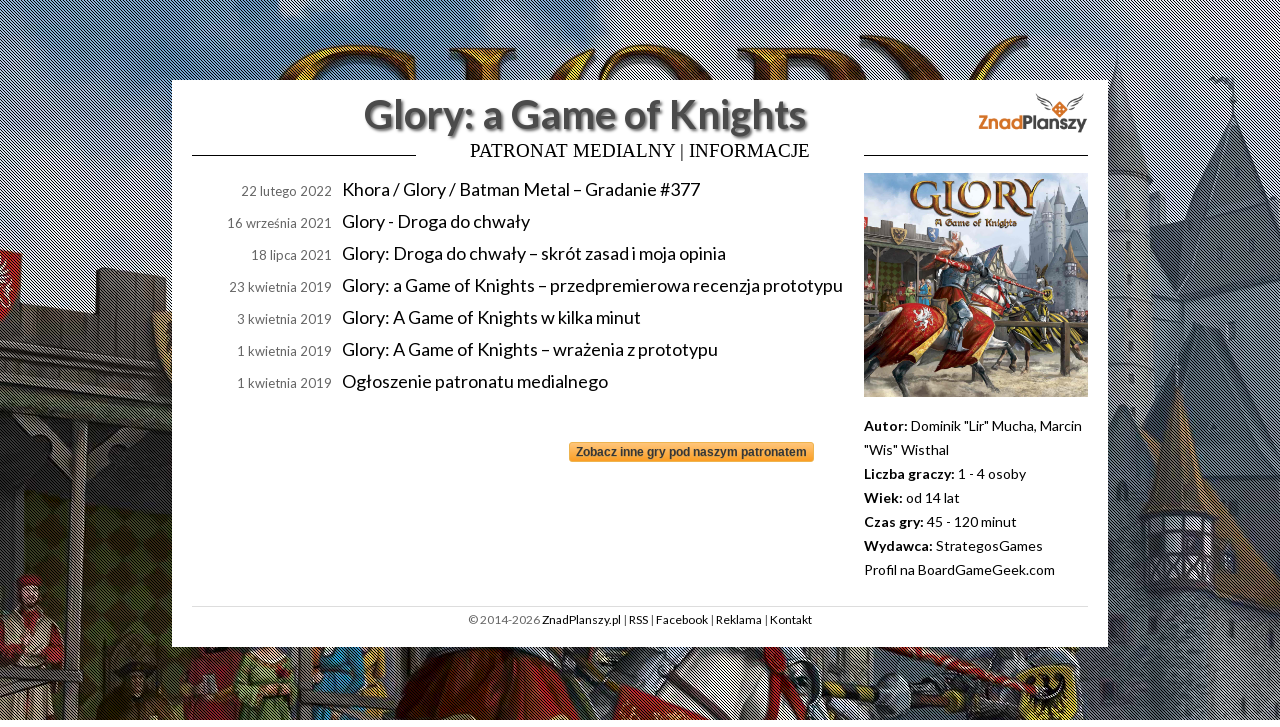

--- FILE ---
content_type: text/html; charset=UTF-8
request_url: https://patronat.znadplanszy.pl/gloryagameofknights/
body_size: 1990
content:
<!DOCTYPE html>
<head>
	<meta charset="utf-8">
	<link rel="icon" href="http://znadplanszy.pl/wp-content/uploads/2013/05/favicon.png" type="image/png">
	<title>Glory: a Game of Knights | patronat medialny ZnadPlanszy.pl</title>
	<meta name="description" content="ZnadPlanszy.pl - strona patronacka gry Glory: a Game of Knights">
	<meta name="author" content="ZnadPlanszy.pl">
	<meta name="keywords" content="znadplanszy.pl, znadplanszy, planszówki, planszowki, gry planszowe, platforma blogowa, karcianki, premiry, zapowiedzi, gry, glory: a game of knights">
	<meta name="viewport" content="width=device-width, initial-scale=1, maximum-scale=1">
	<link rel="stylesheet" type="text/css" media="all" href="../engine/css/style2.css">
	<link href="//fonts.googleapis.com/css?family=Lato:100italic,100,300italic,300,400italic,400,700italic,700,900italic,900&subset=latin,latin-ext" rel="stylesheet" type="text/css">
</head>
<body>
<script>
  (function(i,s,o,g,r,a,m){i['GoogleAnalyticsObject']=r;i[r]=i[r]||function(){
  (i[r].q=i[r].q||[]).push(arguments)},i[r].l=1*new Date();a=s.createElement(o),
  m=s.getElementsByTagName(o)[0];a.async=1;a.src=g;m.parentNode.insertBefore(a,m)
  })(window,document,'script','//www.google-analytics.com/analytics.js','ga');

  ga('create', 'UA-41044174-49', 'auto');
  ga('send', 'pageview');

</script><div id="fb-root"></div>
<script>(function(d, s, id) {
  var js, fjs = d.getElementsByTagName(s)[0];
  if (d.getElementById(id)) return;
  js = d.createElement(s); js.id = id;
  js.src = "//connect.facebook.net/pl_PL/sdk.js#xfbml=1&appId=323032664556448&version=v2.0";
  fjs.parentNode.insertBefore(js, fjs);
}(document, 'script', 'facebook-jssdk'));</script>
<div class="overlay"></div>
	<img src="./cover_01.jpg" class="background">
</div>
<div class="description">
	<a href="http://znadplanszy.pl" target="_blank"><img src="../engine/images/logo-znadplanszy.png" class="logo"></a><h1>Glory: a Game of Knights</h1>
   <p class="hr-info"><em class="line-left"></em><span>patronat medialny | informacje</span><em class="line-right"></em></p>

	<div class="text-items">
		<div class="table">
			<div class="row"><div class="cell date"><p>22 lutego 2022</p></div><div class="cell">
						   <p><a href="https://gradanie.znadplanszy.pl/2022/02/24/khora-glory-batman-metal-gradanie-377/" target="_blank">Khora / Glory / Batman Metal – Gradanie #377</a></p>
						   </div></div><div class="row"><div class="cell date"><p>16 września 2021</p></div><div class="cell">
						   <p><a href="https://gambitgliwice.znadplanszy.pl/2021/09/16/glory-droga-do-chwaly/" target="_blank">Glory - Droga do chwały</a></p>
						   </div></div><div class="row"><div class="cell date"><p>18 lipca 2021</p></div><div class="cell">
						   <p><a href="https://gambit.znadplanszy.pl/2021/07/18/glory-droga-do-chwaly-skrot-zasad-i-moja-opinia/" target="_blank">Glory: Droga do chwały – skrót zasad i moja opinia</a></p>
						   </div></div><div class="row"><div class="cell date"><p>23 kwietnia 2019</p></div><div class="cell">
						   <p><a href="https://custodianofmecatolrex.znadplanszy.pl/2019/04/23/glory-a-game-of-knights-recenzja-prototypu/" target="_blank">Glory: a Game of Knights – przedpremierowa recenzja prototypu	</a></p>
						   </div></div><div class="row"><div class="cell date"><p>3 kwietnia 2019</p></div><div class="cell">
						   <p><a href="https://marcinkrupinski.znadplanszy.pl/2019/04/03/glory-a-game-of-knights-w-kilka-minut/" target="_blank">Glory: A Game of Knights w kilka minut	</a></p>
						   </div></div><div class="row"><div class="cell date"><p>1 kwietnia 2019</p></div><div class="cell">
						   <p><a href="https://kaimada.znadplanszy.pl/2019/04/01/glory-a-game-of-knights-wrazenia-z-prototypu/" target="_blank">Glory: A Game of Knights – wrażenia z prototypu	</a></p>
						   </div></div><div class="row"><div class="cell date"><p>1 kwietnia 2019</p></div><div class="cell">
						   <p><a href="https://info.znadplanszy.pl/2019/04/01/glory-a-game-of-knights-wspieraj-rycerzy-patronat-medialny/" target="_blank">Ogłoszenie patronatu medialnego</a></p>
						   </div></div>		</div>

		<div class="more-games"><a href="../" class="more-games-link">Zobacz inne gry pod naszym patronatem</a></div>
		<div class="fb-like" data-href="https://patronat.znadplanszy.pl/gloryagameofknights/index.php" data-layout="button_count" data-action="like" data-show-faces="false" data-share="true"></div>
	</div>

	<div class="cover-items">
		<img src="./cover_01.jpg"><p><strong>Autor: </strong>Dominik "Lir" Mucha, Marcin "Wis" Wisthal<br><strong>Liczba graczy: </strong>1 - 4 osoby<br><strong>Wiek: </strong>od 14 lat<br><strong>Czas gry: </strong>45 - 120 minut<br><strong>Wydawca: </strong><a href="https://www.facebook.com/StrategosGames/" target="_blank">StrategosGames</a><br><a href="http://www.boardgamegeek.com/boardgame/206757" target="_blank"> Profil na BoardGameGeek.com</a></p>	</div>

	<div class="footer">
		&copy 2014-2026 <a href="http://znadplanszy.pl" target="_blank">ZnadPlanszy.pl</a>
		| <a href="http://znadplanszy.pl/full-feed/posts/" target="_blank">RSS</a>
		| <a href="https://www.facebook.com/ZnadPlanszy" target="_blank">Facebook</a>
		| <a href="http://znadplanszy.pl/reklama/" target="_blank">Reklama</a>
		| <a href="http://znadplanszy.pl/kontakt/" target="_blank">Kontakt</a>
	</div>
</div>
</body>
</html>

--- FILE ---
content_type: text/css
request_url: https://patronat.znadplanszy.pl/engine/css/style2.css
body_size: 965
content:
body{font-family:'Lato',serif}h1{font-family:"Lato","Helvetica Neue",Helvetica,Arial,sans-serif;margin:0;margin-bottom:3px;text-shadow:2px 2px 3px rgba(0,0,0,0.6);color:#4B4B4B;font-size:40px;text-align:center}img.background{min-height:100%;min-width:1024px;width:100%;height:auto;position:fixed;top:0;left:0}@media screen and (max-width:1024px){img.background{left:50%;margin-left:-512px}}.overlay{background:url(../images/overlay.png);position:fixed;left:0;top:0;z-index:100;right:0;width:100%;height:auto;min-height:100%}.description{z-index:200;position:absolute;left:0;right:0;top:0;display:table-cell;vertical-align:middle;margin:80px auto;width:70%;padding:10px 20px 20px 20px;background:white}.description p.hr-info .line-left{width:25%;height:1px;background:#000;float:left;position:relative;top:15px}.description p.hr-info .line-right{width:25%;height:1px;background:#000;float:right;position:relative;top:15px}.description p.hr-info{margin:0 auto;position:relative;top:-1px}.description p.hr-info span{font-size:19px;font-family:Titillium Web;text-transform:uppercase;text-align:center;color:#000;width:50%;display:table;float:left}.description p.index-header{margin:0px;padding:0px;text-align:center}.text-items{float:left;margin-top:0px;margin-bottom:10px;width:75%}.text-items-index{width:100%}.cover-items{float:left;margin-top:10px;margin-bottom:10px;width:25%}.cover-items p{line-height:24px;font-size:14px}.cover-items img{width:100%}.footer{width:100%;float:left;border-top:1px solid #ddd;text-align:center;padding-top:5px;font-size:12px;color:#666}img.logo{width:110px;margin-top:0px;float:right;border:0px}img.logo2{width:250px;border:0px}.table{display:table;margin-top:15px;margin-right:5px}.row{display:table-row}.row p{padding-bottom:10px;margin:0px;padding-left:10px}.cell{display:table-cell;border:0px;font-size:18px}.date{width:140px;text-align:right;font-size:13px;color:#666;padding-left:0px}a{text-decoration:none;color:#000}a:hover{color:#FF5C0F}.mosaicflow__column{float:left}.mosaicflow__item img{display:block;width:100%;height:auto;border-left:1px solid #fff;border-bottom:1px solid #fff}.fb-like{margin-top:40px;float:right}.more-games{float:right;margin-top:38px;margin-left:10px;margin-right:50px}.more-games-link{background:-webkit-gradient(linear,left top,left bottom,color-stop(0.05,#ffc477),color-stop(1,#fb9e25));background:-moz-linear-gradient(top,#ffc477 5%,#fb9e25 100%);background:-webkit-linear-gradient(top,#ffc477 5%,#fb9e25 100%);background:-o-linear-gradient(top,#ffc477 5%,#fb9e25 100%);background:-ms-linear-gradient(top,#ffc477 5%,#fb9e25 100%);background:linear-gradient(to bottom,#ffc477 5%,#fb9e25 100%);filter:progid:DXImageTransform.Microsoft.gradient(startColorstr='#ffc477',endColorstr='#fb9e25',GradientType=0);background-color:#ffc477;-moz-border-radius:3px;-webkit-border-radius:3px;border-radius:3px;border:1px solid #eeb44f;display:inline-block;cursor:pointer;color:#363636;font-family:arial;font-size:12px;font-weight:bold;padding:2px 6px;text-decoration:none;text-shadow:0px 1px 0px #cc9f52}.more-games-link:hover{background:-webkit-gradient(linear,left top,left bottom,color-stop(0.05,#fb9e25),color-stop(1,#ffc477));background:-moz-linear-gradient(top,#fb9e25 5%,#ffc477 100%);background:-webkit-linear-gradient(top,#fb9e25 5%,#ffc477 100%);background:-o-linear-gradient(top,#fb9e25 5%,#ffc477 100%);background:-ms-linear-gradient(top,#fb9e25 5%,#ffc477 100%);background:linear-gradient(to bottom,#fb9e25 5%,#ffc477 100%);filter:progid:DXImageTransform.Microsoft.gradient(startColorstr='#fb9e25',endColorstr='#ffc477',GradientType=0);background-color:#fb9e25;color:#363636}.more-games-link:active{position:relative;top:1px}#game-index table{text-align:left;border-collapse:separate;border-spacing:0;margin:0 auto 10px auto}#game-index table td{padding:10px;font-size:0.9em;vertical-align:top;line-height:21px;border-bottom:2px solid #ddd;padding:10px}#game-index td.game-title{border-bottom:1px solid #ddd;font-size:1.5em;vertical-align:middle}#game-index td.align-center{text-align:center}#game-index tbody img{max-width:150px;height:auto;border:1px solid #666}#game-index a{border-bottom:1px dotted #000}#game-index .a-img{border-bottom:none}@media screen and (max-width:400px){#game-index table td{padding:5px;font-size:0.7em;line-height:10px}#game-index td.game-title{font-size:0.9em}#game-index tbody img{max-width:100px;margin-top:5px}}


--- FILE ---
content_type: text/plain
request_url: https://www.google-analytics.com/j/collect?v=1&_v=j102&a=542705268&t=pageview&_s=1&dl=https%3A%2F%2Fpatronat.znadplanszy.pl%2Fgloryagameofknights%2F&ul=en-us%40posix&dt=Glory%3A%20a%20Game%20of%20Knights%20%7C%20patronat%20medialny%20ZnadPlanszy.pl&sr=1280x720&vp=1280x720&_u=IEBAAEABAAAAACAAI~&jid=64779441&gjid=1921789089&cid=1763993099.1768731635&tid=UA-41044174-49&_gid=1931713095.1768731635&_r=1&_slc=1&z=829297949
body_size: -452
content:
2,cG-76DQHYND32